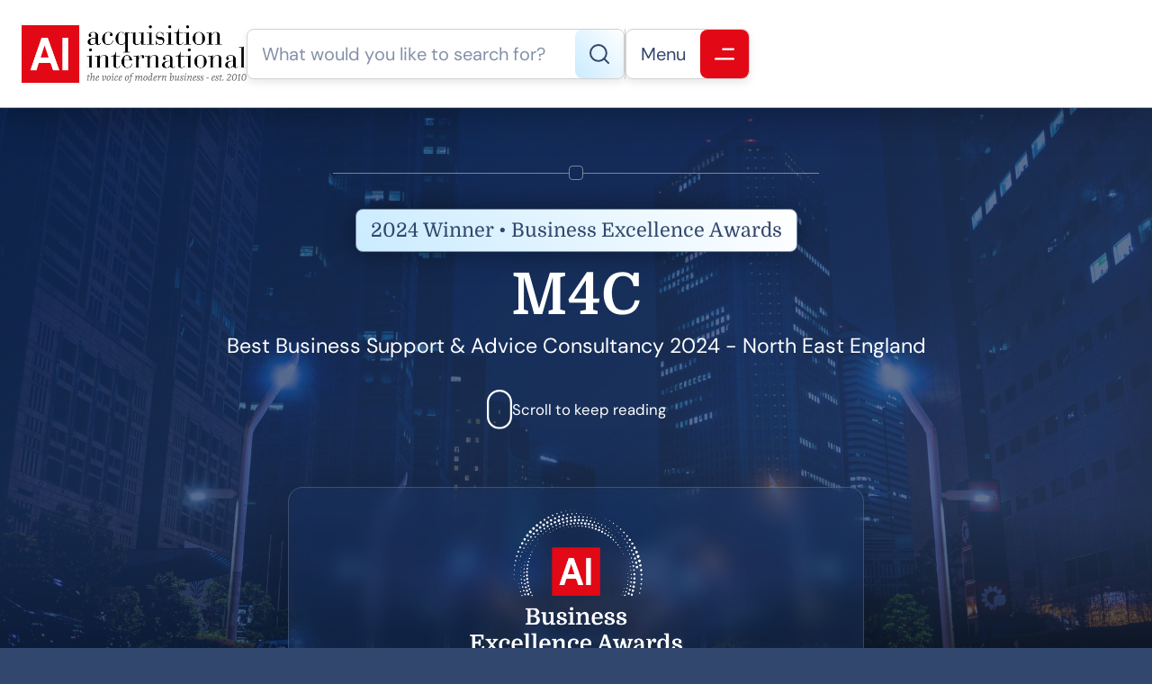

--- FILE ---
content_type: text/html; charset=UTF-8
request_url: https://www.acquisition-international.com/winners/m4c/
body_size: 13523
content:
<!DOCTYPE html>
<html lang="en-GB" class="aigm-ux">
<head>
    <meta charset="UTF-8">
    <meta name="viewport" content="width=device-width, initial-scale=1">
    <meta http-equiv="X-UA-Compatible" content="IE=edge">

        <link rel="preconnect" href="https://production.aiglobalmedia.net">
    <link rel="dns-prefetch" href="https://production.aiglobalmedia.net">

    <link rel="stylesheet" href="/wp-content/themes/wp-bootstrap-starter/style-custom.min.css?v=1765809758">
    <link rel="preload" href="https://production.aiglobalmedia.net/assets/webfonts/font-awesome/css/all.min.css" as="style" onload="this.onload=null;this.rel='stylesheet';">

    <script src="https://js-de.sentry-cdn.com/928b0ecef765c065ae841d86a2f67312.min.js" crossorigin="anonymous"></script>
    <!-- Google Tag Manager -->
    <script>(function(w,d,s,l,i){w[l]=w[l]||[];w[l].push({'gtm.start':
    new Date().getTime(),event:'gtm.js'});var f=d.getElementsByTagName(s)[0],
    j=d.createElement(s),dl=l!='dataLayer'?'&l='+l:'';j.async=true;j.src=
    'https://www.googletagmanager.com/gtm.js?id='+i+dl;f.parentNode.insertBefore(j,f);
    })(window,document,'script','dataLayer','GTM-NMMTBG4J');</script>
    <!-- End Google Tag Manager -->

    <!-- Google tag (gtag.js) -->
    <script>
        window.dataLayer = window.dataLayer || [];
        function gtag(){dataLayer.push(arguments);}
    </script>

        <meta name='robots' content='index, follow, max-image-preview:large, max-snippet:-1, max-video-preview:-1' />

	<!-- This site is optimized with the Yoast SEO plugin v26.8 - https://yoast.com/product/yoast-seo-wordpress/ -->
	<title>M4C (2024 Winner: Business Excellence Awards) - Acquisition International</title>
	<meta name="description" content="M4C is one of the 2024 winners of Business Excellence Awards." />
	<link rel="canonical" href="https://www.acquisition-international.com/winners/m4c/" />
	<meta property="og:locale" content="en_GB" />
	<meta property="og:type" content="article" />
	<meta property="og:title" content="M4C (2024 Winner: Business Excellence Awards) - Acquisition International" />
	<meta property="og:description" content="M4C is one of the 2024 winners of Business Excellence Awards." />
	<meta property="og:url" content="https://www.acquisition-international.com/winners/m4c/" />
	<meta property="og:site_name" content="Acquisition International" />
	<meta property="article:publisher" content="https://www.facebook.com/acquisitionintl" />
	<meta property="article:modified_time" content="2025-06-09T08:31:47+00:00" />
	<meta property="og:image" content="https://www.acquisition-international.com/wp-content/uploads/customer_uploads/1716362962-51d8e20c6308d35824d4ba93593e2f86.jpeg" />
	<meta property="og:image:width" content="1334" />
	<meta property="og:image:height" content="2000" />
	<meta name="twitter:card" content="summary_large_image" />
	<meta name="twitter:site" content="@acquisition_int" />
	<script type="application/ld+json" class="yoast-schema-graph">{"@context":"https://schema.org","@graph":[{"@type":"WebPage","@id":"https://www.acquisition-international.com/winners/m4c/","url":"https://www.acquisition-international.com/winners/m4c/","name":"M4C - Acquisition International","isPartOf":{"@id":"https://www.acquisition-international.com/#website"},"datePublished":"2024-05-21T13:50:06+00:00","dateModified":"2025-06-09T08:31:47+00:00","description":"M4C - 2024 winner.","breadcrumb":{"@id":"https://www.acquisition-international.com/winners/m4c/#breadcrumb"},"inLanguage":"en-GB","potentialAction":[{"@type":"ReadAction","target":["https://www.acquisition-international.com/winners/m4c/"]}]},{"@type":"BreadcrumbList","@id":"https://www.acquisition-international.com/winners/m4c/#breadcrumb","itemListElement":[{"@type":"ListItem","position":1,"name":"Home","item":"/"},{"@type":"ListItem","position":2,"name":"Awards","item":"/acq-awards/"},{"@type":"ListItem","position":3,"name":"Business Excellence Awards","item":"https://www.acquisition-international.com/awards/business-excellence-awards/"},{"@type":"ListItem","position":4,"name":"Winners List (2024)","item":"/winners-list/?award=60934-2024"},{"@type":"ListItem","position":5,"name":"M4C"}]},{"@type":"WebSite","@id":"https://www.acquisition-international.com/#website","url":"https://www.acquisition-international.com/","name":"Acquisition International","description":"","publisher":{"@id":"https://www.acquisition-international.com/#organization"},"potentialAction":[{"@type":"SearchAction","target":{"@type":"EntryPoint","urlTemplate":"https://www.acquisition-international.com/?s={search_term_string}"},"query-input":{"@type":"PropertyValueSpecification","valueRequired":true,"valueName":"search_term_string"}}],"inLanguage":"en-GB"},{"@type":"Organization","@id":"https://www.acquisition-international.com/#organization","name":"Acquisiton International","url":"https://www.acquisition-international.com/","logo":{"@type":"ImageObject","inLanguage":"en-GB","@id":"https://www.acquisition-international.com/#/schema/logo/image/","url":"https://www.acquisition-international.com/wp-content/uploads/2018/11/New-AI-Logo-2019-01b.png","contentUrl":"https://www.acquisition-international.com/wp-content/uploads/2018/11/New-AI-Logo-2019-01b.png","width":1000,"height":251,"caption":"Acquisiton International"},"image":{"@id":"https://www.acquisition-international.com/#/schema/logo/image/"},"sameAs":["https://www.facebook.com/acquisitionintl","https://x.com/acquisition_int"]}]}</script>
	<!-- / Yoast SEO plugin. -->


<link rel='dns-prefetch' href='//static.addtoany.com' />
<style id='wp-img-auto-sizes-contain-inline-css'>
img:is([sizes=auto i],[sizes^="auto," i]){contain-intrinsic-size:3000px 1500px}
/*# sourceURL=wp-img-auto-sizes-contain-inline-css */
</style>
<style id='wp-block-library-inline-css'>
:root{--wp-block-synced-color:#7a00df;--wp-block-synced-color--rgb:122,0,223;--wp-bound-block-color:var(--wp-block-synced-color);--wp-editor-canvas-background:#ddd;--wp-admin-theme-color:#007cba;--wp-admin-theme-color--rgb:0,124,186;--wp-admin-theme-color-darker-10:#006ba1;--wp-admin-theme-color-darker-10--rgb:0,107,160.5;--wp-admin-theme-color-darker-20:#005a87;--wp-admin-theme-color-darker-20--rgb:0,90,135;--wp-admin-border-width-focus:2px}@media (min-resolution:192dpi){:root{--wp-admin-border-width-focus:1.5px}}.wp-element-button{cursor:pointer}:root .has-very-light-gray-background-color{background-color:#eee}:root .has-very-dark-gray-background-color{background-color:#313131}:root .has-very-light-gray-color{color:#eee}:root .has-very-dark-gray-color{color:#313131}:root .has-vivid-green-cyan-to-vivid-cyan-blue-gradient-background{background:linear-gradient(135deg,#00d084,#0693e3)}:root .has-purple-crush-gradient-background{background:linear-gradient(135deg,#34e2e4,#4721fb 50%,#ab1dfe)}:root .has-hazy-dawn-gradient-background{background:linear-gradient(135deg,#faaca8,#dad0ec)}:root .has-subdued-olive-gradient-background{background:linear-gradient(135deg,#fafae1,#67a671)}:root .has-atomic-cream-gradient-background{background:linear-gradient(135deg,#fdd79a,#004a59)}:root .has-nightshade-gradient-background{background:linear-gradient(135deg,#330968,#31cdcf)}:root .has-midnight-gradient-background{background:linear-gradient(135deg,#020381,#2874fc)}:root{--wp--preset--font-size--normal:16px;--wp--preset--font-size--huge:42px}.has-regular-font-size{font-size:1em}.has-larger-font-size{font-size:2.625em}.has-normal-font-size{font-size:var(--wp--preset--font-size--normal)}.has-huge-font-size{font-size:var(--wp--preset--font-size--huge)}.has-text-align-center{text-align:center}.has-text-align-left{text-align:left}.has-text-align-right{text-align:right}.has-fit-text{white-space:nowrap!important}#end-resizable-editor-section{display:none}.aligncenter{clear:both}.items-justified-left{justify-content:flex-start}.items-justified-center{justify-content:center}.items-justified-right{justify-content:flex-end}.items-justified-space-between{justify-content:space-between}.screen-reader-text{border:0;clip-path:inset(50%);height:1px;margin:-1px;overflow:hidden;padding:0;position:absolute;width:1px;word-wrap:normal!important}.screen-reader-text:focus{background-color:#ddd;clip-path:none;color:#444;display:block;font-size:1em;height:auto;left:5px;line-height:normal;padding:15px 23px 14px;text-decoration:none;top:5px;width:auto;z-index:100000}html :where(.has-border-color){border-style:solid}html :where([style*=border-top-color]){border-top-style:solid}html :where([style*=border-right-color]){border-right-style:solid}html :where([style*=border-bottom-color]){border-bottom-style:solid}html :where([style*=border-left-color]){border-left-style:solid}html :where([style*=border-width]){border-style:solid}html :where([style*=border-top-width]){border-top-style:solid}html :where([style*=border-right-width]){border-right-style:solid}html :where([style*=border-bottom-width]){border-bottom-style:solid}html :where([style*=border-left-width]){border-left-style:solid}html :where(img[class*=wp-image-]){height:auto;max-width:100%}:where(figure){margin:0 0 1em}html :where(.is-position-sticky){--wp-admin--admin-bar--position-offset:var(--wp-admin--admin-bar--height,0px)}@media screen and (max-width:600px){html :where(.is-position-sticky){--wp-admin--admin-bar--position-offset:0px}}

/*# sourceURL=wp-block-library-inline-css */
</style><style id='global-styles-inline-css'>
:root{--wp--preset--aspect-ratio--square: 1;--wp--preset--aspect-ratio--4-3: 4/3;--wp--preset--aspect-ratio--3-4: 3/4;--wp--preset--aspect-ratio--3-2: 3/2;--wp--preset--aspect-ratio--2-3: 2/3;--wp--preset--aspect-ratio--16-9: 16/9;--wp--preset--aspect-ratio--9-16: 9/16;--wp--preset--color--black: #000000;--wp--preset--color--cyan-bluish-gray: #abb8c3;--wp--preset--color--white: #ffffff;--wp--preset--color--pale-pink: #f78da7;--wp--preset--color--vivid-red: #cf2e2e;--wp--preset--color--luminous-vivid-orange: #ff6900;--wp--preset--color--luminous-vivid-amber: #fcb900;--wp--preset--color--light-green-cyan: #7bdcb5;--wp--preset--color--vivid-green-cyan: #00d084;--wp--preset--color--pale-cyan-blue: #8ed1fc;--wp--preset--color--vivid-cyan-blue: #0693e3;--wp--preset--color--vivid-purple: #9b51e0;--wp--preset--gradient--vivid-cyan-blue-to-vivid-purple: linear-gradient(135deg,rgb(6,147,227) 0%,rgb(155,81,224) 100%);--wp--preset--gradient--light-green-cyan-to-vivid-green-cyan: linear-gradient(135deg,rgb(122,220,180) 0%,rgb(0,208,130) 100%);--wp--preset--gradient--luminous-vivid-amber-to-luminous-vivid-orange: linear-gradient(135deg,rgb(252,185,0) 0%,rgb(255,105,0) 100%);--wp--preset--gradient--luminous-vivid-orange-to-vivid-red: linear-gradient(135deg,rgb(255,105,0) 0%,rgb(207,46,46) 100%);--wp--preset--gradient--very-light-gray-to-cyan-bluish-gray: linear-gradient(135deg,rgb(238,238,238) 0%,rgb(169,184,195) 100%);--wp--preset--gradient--cool-to-warm-spectrum: linear-gradient(135deg,rgb(74,234,220) 0%,rgb(151,120,209) 20%,rgb(207,42,186) 40%,rgb(238,44,130) 60%,rgb(251,105,98) 80%,rgb(254,248,76) 100%);--wp--preset--gradient--blush-light-purple: linear-gradient(135deg,rgb(255,206,236) 0%,rgb(152,150,240) 100%);--wp--preset--gradient--blush-bordeaux: linear-gradient(135deg,rgb(254,205,165) 0%,rgb(254,45,45) 50%,rgb(107,0,62) 100%);--wp--preset--gradient--luminous-dusk: linear-gradient(135deg,rgb(255,203,112) 0%,rgb(199,81,192) 50%,rgb(65,88,208) 100%);--wp--preset--gradient--pale-ocean: linear-gradient(135deg,rgb(255,245,203) 0%,rgb(182,227,212) 50%,rgb(51,167,181) 100%);--wp--preset--gradient--electric-grass: linear-gradient(135deg,rgb(202,248,128) 0%,rgb(113,206,126) 100%);--wp--preset--gradient--midnight: linear-gradient(135deg,rgb(2,3,129) 0%,rgb(40,116,252) 100%);--wp--preset--font-size--small: 13px;--wp--preset--font-size--medium: 20px;--wp--preset--font-size--large: 36px;--wp--preset--font-size--x-large: 42px;--wp--preset--spacing--20: 0.44rem;--wp--preset--spacing--30: 0.67rem;--wp--preset--spacing--40: 1rem;--wp--preset--spacing--50: 1.5rem;--wp--preset--spacing--60: 2.25rem;--wp--preset--spacing--70: 3.38rem;--wp--preset--spacing--80: 5.06rem;--wp--preset--shadow--natural: 6px 6px 9px rgba(0, 0, 0, 0.2);--wp--preset--shadow--deep: 12px 12px 50px rgba(0, 0, 0, 0.4);--wp--preset--shadow--sharp: 6px 6px 0px rgba(0, 0, 0, 0.2);--wp--preset--shadow--outlined: 6px 6px 0px -3px rgb(255, 255, 255), 6px 6px rgb(0, 0, 0);--wp--preset--shadow--crisp: 6px 6px 0px rgb(0, 0, 0);}:where(.is-layout-flex){gap: 0.5em;}:where(.is-layout-grid){gap: 0.5em;}body .is-layout-flex{display: flex;}.is-layout-flex{flex-wrap: wrap;align-items: center;}.is-layout-flex > :is(*, div){margin: 0;}body .is-layout-grid{display: grid;}.is-layout-grid > :is(*, div){margin: 0;}:where(.wp-block-columns.is-layout-flex){gap: 2em;}:where(.wp-block-columns.is-layout-grid){gap: 2em;}:where(.wp-block-post-template.is-layout-flex){gap: 1.25em;}:where(.wp-block-post-template.is-layout-grid){gap: 1.25em;}.has-black-color{color: var(--wp--preset--color--black) !important;}.has-cyan-bluish-gray-color{color: var(--wp--preset--color--cyan-bluish-gray) !important;}.has-white-color{color: var(--wp--preset--color--white) !important;}.has-pale-pink-color{color: var(--wp--preset--color--pale-pink) !important;}.has-vivid-red-color{color: var(--wp--preset--color--vivid-red) !important;}.has-luminous-vivid-orange-color{color: var(--wp--preset--color--luminous-vivid-orange) !important;}.has-luminous-vivid-amber-color{color: var(--wp--preset--color--luminous-vivid-amber) !important;}.has-light-green-cyan-color{color: var(--wp--preset--color--light-green-cyan) !important;}.has-vivid-green-cyan-color{color: var(--wp--preset--color--vivid-green-cyan) !important;}.has-pale-cyan-blue-color{color: var(--wp--preset--color--pale-cyan-blue) !important;}.has-vivid-cyan-blue-color{color: var(--wp--preset--color--vivid-cyan-blue) !important;}.has-vivid-purple-color{color: var(--wp--preset--color--vivid-purple) !important;}.has-black-background-color{background-color: var(--wp--preset--color--black) !important;}.has-cyan-bluish-gray-background-color{background-color: var(--wp--preset--color--cyan-bluish-gray) !important;}.has-white-background-color{background-color: var(--wp--preset--color--white) !important;}.has-pale-pink-background-color{background-color: var(--wp--preset--color--pale-pink) !important;}.has-vivid-red-background-color{background-color: var(--wp--preset--color--vivid-red) !important;}.has-luminous-vivid-orange-background-color{background-color: var(--wp--preset--color--luminous-vivid-orange) !important;}.has-luminous-vivid-amber-background-color{background-color: var(--wp--preset--color--luminous-vivid-amber) !important;}.has-light-green-cyan-background-color{background-color: var(--wp--preset--color--light-green-cyan) !important;}.has-vivid-green-cyan-background-color{background-color: var(--wp--preset--color--vivid-green-cyan) !important;}.has-pale-cyan-blue-background-color{background-color: var(--wp--preset--color--pale-cyan-blue) !important;}.has-vivid-cyan-blue-background-color{background-color: var(--wp--preset--color--vivid-cyan-blue) !important;}.has-vivid-purple-background-color{background-color: var(--wp--preset--color--vivid-purple) !important;}.has-black-border-color{border-color: var(--wp--preset--color--black) !important;}.has-cyan-bluish-gray-border-color{border-color: var(--wp--preset--color--cyan-bluish-gray) !important;}.has-white-border-color{border-color: var(--wp--preset--color--white) !important;}.has-pale-pink-border-color{border-color: var(--wp--preset--color--pale-pink) !important;}.has-vivid-red-border-color{border-color: var(--wp--preset--color--vivid-red) !important;}.has-luminous-vivid-orange-border-color{border-color: var(--wp--preset--color--luminous-vivid-orange) !important;}.has-luminous-vivid-amber-border-color{border-color: var(--wp--preset--color--luminous-vivid-amber) !important;}.has-light-green-cyan-border-color{border-color: var(--wp--preset--color--light-green-cyan) !important;}.has-vivid-green-cyan-border-color{border-color: var(--wp--preset--color--vivid-green-cyan) !important;}.has-pale-cyan-blue-border-color{border-color: var(--wp--preset--color--pale-cyan-blue) !important;}.has-vivid-cyan-blue-border-color{border-color: var(--wp--preset--color--vivid-cyan-blue) !important;}.has-vivid-purple-border-color{border-color: var(--wp--preset--color--vivid-purple) !important;}.has-vivid-cyan-blue-to-vivid-purple-gradient-background{background: var(--wp--preset--gradient--vivid-cyan-blue-to-vivid-purple) !important;}.has-light-green-cyan-to-vivid-green-cyan-gradient-background{background: var(--wp--preset--gradient--light-green-cyan-to-vivid-green-cyan) !important;}.has-luminous-vivid-amber-to-luminous-vivid-orange-gradient-background{background: var(--wp--preset--gradient--luminous-vivid-amber-to-luminous-vivid-orange) !important;}.has-luminous-vivid-orange-to-vivid-red-gradient-background{background: var(--wp--preset--gradient--luminous-vivid-orange-to-vivid-red) !important;}.has-very-light-gray-to-cyan-bluish-gray-gradient-background{background: var(--wp--preset--gradient--very-light-gray-to-cyan-bluish-gray) !important;}.has-cool-to-warm-spectrum-gradient-background{background: var(--wp--preset--gradient--cool-to-warm-spectrum) !important;}.has-blush-light-purple-gradient-background{background: var(--wp--preset--gradient--blush-light-purple) !important;}.has-blush-bordeaux-gradient-background{background: var(--wp--preset--gradient--blush-bordeaux) !important;}.has-luminous-dusk-gradient-background{background: var(--wp--preset--gradient--luminous-dusk) !important;}.has-pale-ocean-gradient-background{background: var(--wp--preset--gradient--pale-ocean) !important;}.has-electric-grass-gradient-background{background: var(--wp--preset--gradient--electric-grass) !important;}.has-midnight-gradient-background{background: var(--wp--preset--gradient--midnight) !important;}.has-small-font-size{font-size: var(--wp--preset--font-size--small) !important;}.has-medium-font-size{font-size: var(--wp--preset--font-size--medium) !important;}.has-large-font-size{font-size: var(--wp--preset--font-size--large) !important;}.has-x-large-font-size{font-size: var(--wp--preset--font-size--x-large) !important;}
/*# sourceURL=global-styles-inline-css */
</style>

<style id='classic-theme-styles-inline-css'>
/*! This file is auto-generated */
.wp-block-button__link{color:#fff;background-color:#32373c;border-radius:9999px;box-shadow:none;text-decoration:none;padding:calc(.667em + 2px) calc(1.333em + 2px);font-size:1.125em}.wp-block-file__button{background:#32373c;color:#fff;text-decoration:none}
/*# sourceURL=/wp-includes/css/classic-themes.min.css */
</style>
<link rel='stylesheet' id='addtoany-css' href='https://www.acquisition-international.com/wp-content/plugins/add-to-any/addtoany.min.css?ver=1.16' media='all' />
<script id="addtoany-core-js-before">
window.a2a_config=window.a2a_config||{};a2a_config.callbacks=[];a2a_config.overlays=[];a2a_config.templates={};a2a_localize = {
	Share: "Share",
	Save: "Save",
	Subscribe: "Subscribe",
	Email: "Email",
	Bookmark: "Bookmark",
	ShowAll: "Show All",
	ShowLess: "Show less",
	FindServices: "Find service(s)",
	FindAnyServiceToAddTo: "Instantly find any service to add to",
	PoweredBy: "Powered by",
	ShareViaEmail: "Share via email",
	SubscribeViaEmail: "Subscribe via email",
	BookmarkInYourBrowser: "Bookmark in your browser",
	BookmarkInstructions: "Press Ctrl+D or \u2318+D to bookmark this page",
	AddToYourFavorites: "Add to your favourites",
	SendFromWebOrProgram: "Send from any email address or email program",
	EmailProgram: "Email program",
	More: "More&#8230;",
	ThanksForSharing: "Thanks for sharing!",
	ThanksForFollowing: "Thanks for following!"
};


//# sourceURL=addtoany-core-js-before
</script>
<script defer src="https://static.addtoany.com/menu/page.js" id="addtoany-core-js"></script>
<script src="https://www.acquisition-international.com/wp-includes/js/jquery/jquery.min.js?ver=3.7.1" id="jquery-core-js"></script>
<script src="https://www.acquisition-international.com/wp-includes/js/jquery/jquery-migrate.min.js?ver=3.4.1" id="jquery-migrate-js"></script>
<script defer src="https://www.acquisition-international.com/wp-content/plugins/add-to-any/addtoany.min.js?ver=1.1" id="addtoany-jquery-js"></script>
<script src="https://www.acquisition-international.com/wp-content/plugins/davina-response/public/js/davina-response-public.js?ver=1.12.0" id="davina-response-js"></script>
        <!-- AI Global Media - Global Core Code -->
    <script>
        window.aigm_core_loaded = false;
        window.aigm_core_loaded_events = [];
        window.onAIGMCoreLoaded = (callback) => {
            if(window.aigm_core_loaded) { callback(); return; }
            window.aigm_core_loaded_events.push(callback);
        };
    </script>
    <link href="https://production.aiglobalmedia.net/assets/ai-global-media-core/public/core.min.css?v=1.21" rel="preload stylesheet" as="style" type="text/css">
    <script src="https://production.aiglobalmedia.net/assets/ai-global-media-core/public/core.min.js?v=1.21" async></script>
<!-- Start | AIGM UX Kit (CSS) - Liam A. --><link rel="preload stylesheet" fetchpriority="high" as="style" href="https://cdn.jsdelivr.net/combine/gh/AIGlobalMedia/AIGM-UX-Kit/v1.0.5/css-animate.min.css,gh/AIGlobalMedia/AIGM-UX-Kit/v1.0.5/css-main.min.css"><!-- End | AIGM UX Kit (CSS) - Liam A. --><link rel="icon" href="https://www.acquisition-international.com/wp-content/uploads/2018/07/AI-logo-80x80.png" sizes="32x32" />
<link rel="icon" href="https://www.acquisition-international.com/wp-content/uploads/2018/07/AI-logo.png" sizes="192x192" />
<link rel="apple-touch-icon" href="https://www.acquisition-international.com/wp-content/uploads/2018/07/AI-logo.png" />
<meta name="msapplication-TileImage" content="https://www.acquisition-international.com/wp-content/uploads/2018/07/AI-logo.png" />
    
    <style>
        [data-animate] {
            animation: none !important;
            transition: none !important;
            opacity: 1 !important;
            visibility: visible !important;
        }
    </style>
</head>

<body class="wp-singular winners-template-default single single-winners postid-131719 wp-theme-wp-bootstrap-starter">
        <noscript id="aigm-js-noscript-warning">
        <div style="position: fixed; bottom: 0px; left: 0px; z-index: 500; background: red; width: 100%; padding: 16px 20px; text-align: center; color: #fff; font-weight: 600; font-size: 18px;">
            <span>Please enable JavaScript in your web browser settings, under the site permissions section to unlock full site functionality.</span> 
            <a href="https://www.enable-javascript.com/" target="_blank" rel="nofollow" style="color: #ffc9c9; text-decoration: underline; text-underline-offset: 0px; text-underline-position: under; text-decoration-color: rgb(255 255 255 / 50%);">Click here for help.</a>
        </div>
    </noscript>

    <!-- Google Tag Manager (noscript) -->
    <noscript><iframe src="https://www.googletagmanager.com/ns.html?id=GTM-NMMTBG4J"
    height="0" width="0" style="display:none;visibility:hidden"></iframe></noscript>
    <!-- End Google Tag Manager (noscript) -->

    <div class="main-site-content">
        <div data-page-load-indicator></div>
        
        <!-- Nav -->
        <nav class="header">
            <div class="container" data-animate-pops>
                <a href="/" class="logo" data-animate="right"><img src="https://production.aiglobalmedia.net/assets/images/brand-logos/brand-acq.png" alt="Acquisition International"></a>
                <div class="right" data-animate-pops>
                    <div class="control search" data-animate="left">
                        <input type="text" placeholder="What would you like to search for?" data-search-bar="header" value="">
                        <div class="red">
                            <svg xmlns="http://www.w3.org/2000/svg" fill="none" viewBox="0 1 22 22"><path d="M9.89036 19.779C14.8004 19.779 18.7807 15.7987 18.7807 10.8886C18.7807 5.97864 14.8004 1.99829 9.89036 1.99829C4.98035 1.99829 1 5.97864 1 10.8886C1 15.7987 4.98035 19.779 9.89036 19.779Z" stroke-width="2" stroke-linecap="round" stroke-linejoin="round"/><path d="M21.0021 22.0014L16.168 17.1672" stroke-width="2" stroke-linecap="round" stroke-linejoin="round"/></svg>
                            <!-- Mobile Close Icon -->
                            <svg data-mobile-close xmlns="http://www.w3.org/2000/svg" fill="none" viewBox="10.97 12.02 23.93 24.65"><line x1="1" y1="-1" x2="32.0105" y2="-1" transform="matrix(0.707107 -0.707107 0.691431 0.722442 11.9514 36.3812)" stroke="#fff" stroke-width="2" stroke-linecap="round"></line><line x1="1" y1="-1" x2="32.013" y2="-1" transform="matrix(-0.683922 -0.729872 0.714373 -0.699434 35.0542 35.7059)" stroke="#fff" stroke-width="2" stroke-linecap="round"></line></svg>
                        </div>
                    </div>
                    <div class="line" data-animate="left"></div>
                    <div class="control burger" data-animate="left">
                        <p>Menu</p>
                        <div class="red"><svg xmlns="http://www.w3.org/2000/svg" fill="none" viewBox="0.71 0.76 18.84 11.31"><line x1="8.71484" y1="1.76367" x2="18.5506" y2="1.76367" stroke-width="2" stroke-linecap="round"/><line x1="1.70703" y1="11.0718" x2="18.5494" y2="11.0718" stroke-width="2" stroke-linecap="round"/></svg></div>
                    </div>
                </div>
            </div>
        </nav>

        <!-- Fullscreen Menu -->
        <div class="fullscreen-menu-blur"></div>
        <div class="fullscreen-menu">
            <div class="container">
                <div class="links">
                    <div class="menu">
                        <a href="/" class="logo">
                            <img loading="lazy" decoding="async" src="https://production.aiglobalmedia.net/assets/images/brand-logos/brand-acq.png" alt="Logo">
                        </a>
                        <div class="break x2"></div>
                        <div class="fancy-circle-line-title-top margin--none"><div class="circle"></div></div>
                        <div class="break x2"></div>
                        <div class="pagelinks"><a href="/" class="mainlink"><span><i class="fas fa-home"></i><em>Home</em></span></a><div class="submenu"><span  class="mainlink-mask"><span><i class="fas fa-fw fa-book"></i><em>About Us</em></span><i class="fas fa-plus expand"></i><i class="fas fa-minus expand"></i></span><div class="submenu-items"><a href="/about-us/" class="mainlink"><span><i class="fas fa-fw fa-rocket"></i><em>Our Story</em></span></a><a href="/contact-us/" class="mainlink"><span><i class="fas fa-fw fa-life-ring"></i><em>Contact Us</em></span></a><a href="/advertise-with-us/" class="mainlink"><span><i class="fas fa-fw fa-users-between-lines"></i><em>Advertise With Us</em></span></a><a href="/issues/ai-media-pack/" class="mainlink"><span><i class="fas fa-fw fa-file-image"></i><em>Our Media Pack</em></span><i class="fas fa-external-link-alt"></i></a><a href="https://www.aiglobalmedialtd.com/our-team/" target="_blank" class="mainlink"><span><i class="fas fa-fw fa-user-group"></i><em>Our Team</em></span><i class="fas fa-external-link-alt"></i></a></div></div><div class="submenu"><span  class="mainlink-mask"><span><i class="fas fa-fw fa-bullhorn"></i><em>Latest News</em></span><i class="fas fa-plus expand"></i><i class="fas fa-minus expand"></i></span><div class="submenu-items"><a href="/category/corporate-social-responsibility/" class="mainlink"><span><i class="fas fa-fw fa-user-tie"></i><em>Corporate Social Responsibility</em><span class="category">CATEGORY</span></span></a><a href="/category/finance/" class="mainlink"><span><i class="fas fa-fw fa-piggy-bank"></i><em>Finance</em><span class="category">CATEGORY</span></span></a><a href="/category/innovation/" class="mainlink"><span><i class="fas fa-fw fa-lightbulb"></i><em>Innovation</em><span class="category">CATEGORY</span></span></a><a href="/category/leadership/" class="mainlink"><span><i class="fas fa-fw fa-chalkboard-user"></i><em>Leadership</em><span class="category">CATEGORY</span></span></a><a href="/category/legal/" class="mainlink"><span><i class="fas fa-fw fa-gavel"></i><em>Legal</em><span class="category">CATEGORY</span></span></a><a href="/category/ma/" class="mainlink"><span><i class="fas fa-fw fa-handshake"></i><em>M&amp;A</em><span class="category">CATEGORY</span></span></a><a href="/category/strategy/" class="mainlink"><span><i class="fas fa-fw fa-chess-knight"></i><em>Strategy</em><span class="category">CATEGORY</span></span></a><a href="/category/technology/" class="mainlink"><span><i class="fas fa-fw fa-microchip"></i><em>Technology</em><span class="category">CATEGORY</span></span></a><a href="/news/" class="mainlink"><span><i class="fas fa-fw fa-rectangle-list"></i><em>View All Articles</em></span><i class="fas fa-arrow-right"></i></a></div></div><div class="submenu"><span  class="mainlink-mask"><span><i class="fas fa-fw fa-newspaper"></i><em>Issues (Magazine)</em></span><i class="fas fa-plus expand"></i><i class="fas fa-minus expand"></i></span><div class="submenu-items"><a href="/january-2026/" class="mainlink"><span><i class="fas fa-fw fa-calendar-alt"></i><em>January 2026</em><span class="category">LATEST</span></span></a><a href="/december-2025/" class="mainlink"><span><i class="fas fa-fw fa-calendar-alt"></i><em>December 2025</em></span></a><a href="/november-2025/" class="mainlink"><span><i class="fas fa-fw fa-calendar-alt"></i><em>November 2025</em></span></a><a href="/past-issues/" class="mainlink"><span><i class="fas fa-fw fa-rectangle-list"></i><em>View All Publications</em></span><i class="fas fa-arrow-right"></i></a></div></div><div class="submenu"><span  class="mainlink-mask"><span><i class="fas fa-fw fa-trophy"></i><em>Our Awards</em></span><i class="fas fa-plus expand"></i><i class="fas fa-minus expand"></i></span><div class="submenu-items"><a href="/acq-awards/" class="mainlink"><span><i class="fas fa-fw fa-trophy"></i><em>Current Awards</em></span></a><a href="/archived-awards/" class="mainlink"><span><i class="fas fa-fw fa-history"></i><em>Archived Awards</em></span></a><a href="/recent-winners/" class="mainlink"><span><i class="fas fa-fw fa-medal"></i><em>Recent Winners</em></span></a></div></div><a href="/subscribe/" class="mainlink"><span><i class="fas fa-fw fa-envelope-open-text"></i><em>Subscribe</em><span class="category">FREE</span></span></a></div>                    </div>
                    <div class="close close-button-global" onClick="closeFullscreenMenu();" title="Close" data-tooltip-closer data-tooltip-placement="left">
                        <svg xmlns="http://www.w3.org/2000/svg" fill="none" viewBox="10.97 12.02 23.93 24.65"><line x1="1" y1="-1" x2="32.0105" y2="-1" transform="matrix(0.707107 -0.707107 0.691431 0.722442 11.9514 36.3812)" stroke="#fff" stroke-width="2" stroke-linecap="round"></line><line x1="1" y1="-1" x2="32.013" y2="-1" transform="matrix(-0.683922 -0.729872 0.714373 -0.699434 35.0542 35.7059)" stroke="#fff" stroke-width="2" stroke-linecap="round"></line></svg>
                    </div>
                </div>
            </div>
            <div class="bottom-bar">
                <p>&copy; Copyright Acquisition International 2026 - All Rights Reserved.</p>
            </div>
        </div>

        <div data-nav-darken-overlay></div>
<div class="fixed-share-buttons-overlay">
    <div class="container desktop-only">
        <div class="addtoany_shortcode"><div class="a2a_kit a2a_kit_size_32 addtoany_list" data-a2a-url="https://www.acquisition-international.com/winners/m4c/" data-a2a-title="M4C"><a class="a2a_button_facebook" href="https://www.addtoany.com/add_to/facebook?linkurl=https%3A%2F%2Fwww.acquisition-international.com%2Fwinners%2Fm4c%2F&amp;linkname=M4C" title="Facebook" rel="nofollow noopener" target="_blank"></a><a class="a2a_button_x" href="https://www.addtoany.com/add_to/x?linkurl=https%3A%2F%2Fwww.acquisition-international.com%2Fwinners%2Fm4c%2F&amp;linkname=M4C" title="X" rel="nofollow noopener" target="_blank"></a><a class="a2a_button_linkedin" href="https://www.addtoany.com/add_to/linkedin?linkurl=https%3A%2F%2Fwww.acquisition-international.com%2Fwinners%2Fm4c%2F&amp;linkname=M4C" title="LinkedIn" rel="nofollow noopener" target="_blank"></a><a class="a2a_button_pinterest" href="https://www.addtoany.com/add_to/pinterest?linkurl=https%3A%2F%2Fwww.acquisition-international.com%2Fwinners%2Fm4c%2F&amp;linkname=M4C" title="Pinterest" rel="nofollow noopener" target="_blank"></a><a class="a2a_button_reddit" href="https://www.addtoany.com/add_to/reddit?linkurl=https%3A%2F%2Fwww.acquisition-international.com%2Fwinners%2Fm4c%2F&amp;linkname=M4C" title="Reddit" rel="nofollow noopener" target="_blank"></a></div></div>    </div>
</div>

<section class="winner1 bg-img-background" data-header-fix>
    <img src="/wp-content/themes/wp-bootstrap-starter/theme-assets/single-winner-hero-background-10928ksksiw.jpg" data-src-original="/wp-content/themes/wp-bootstrap-starter/theme-assets/single-winner-hero-background-10928ksksiw.jpg" alt="Winner Hero Top Image" fetchpriority="high"  class="bg faded">    <div class="container">
        <div class="fancy-circle-line-title-top" data-animate="zoom"><div class="circle"></div></div>        <div class="title middle-small">
            <small class="font--titles" data-animate="zoom">2024 Winner • Business Excellence Awards</small>
            <h1 data-animate="right" class="font--titles extra-big" data-limit-lines="2">M4C</h1>
            <div data-post-content class="text--center">Best Business Support &amp; Advice Consultancy 2024 - North East England</div>        </div>
        <div class="scroll-mouse-animated justify--center" data-animate="up"><img src="/wp-content/themes/wp-bootstrap-starter/theme-assets/animated-scroll-mouse.svg" alt="Mouse Scroll Animation" decoding="async" width="28" height="44"><span>Scroll to keep reading</span></div>        <div class="award-logo-preview" data-animate="up">
            <img src="https://www.acquisition-international.com/wp-content/uploads/2018/07/Business-Excellence-Award-Logo.png" data-src-original="https://www.acquisition-international.com/wp-content/uploads/2018/07/Business-Excellence-Award-Logo.png" alt="Award Logo - Business Excellence Awards" loading="lazy" decoding="async"  class="logo">        </div>
    </div>
</section>

<hr class="main-divider">


<section class="promote-your-business-banner">
    <div class="container">
        <span class="text" data-animate="right">Let us help <em>promote your business</em> to a wider following.</span>
        <div class="buttons" data-animate-pops>
            <a data-animate="left" href="/contact-us/" class="button primary"><span>Chat To Sales<i class="fas fa-ml fa-arrow-right"></i></span></a>
            <a data-animate="left" href="/acq-awards/" class="button secondary"><span>See Our Awards<i class="fas fa-ml fa-arrow-right"></i></span></a>
        </div>
    </div>
</section>
<hr class="main-divider">

<section class="winner2">
    <div class="container">
        <p class="main-breadcrumb theme--light" data-animate="up"><span><span><a class="mainlink" href="/">Home</a></span> » <span><a class="mainlink" href="/acq-awards/">Awards</a></span> » <span><a class="mainlink" href="https://www.acquisition-international.com/awards/business-excellence-awards/">Business Excellence Awards</a></span> » <span><a class="mainlink" href="/winners-list/?award=60934-2024">Winners List (2024)</a></span> » <span class="breadcrumb_last" aria-current="page"><strong>M4C</strong></span></span></p>        <div class="break x3"></div>

                    <div class="sides">
                <div class="side">
                    <div class="title">
                        <strong class="font--titles" data-animate="right">M4C</strong>
                        <div class="winner-award-title" data-post-content>Best Business Support &amp; Advice Consultancy 2024 - North East England</div>                    </div>
                                    </div>
                <div class="side">
                    <div class="winner-image" data-animate="monitor-zoom-rotate">
                        <img src="https://www.acquisition-international.com/wp-content/uploads/customer_uploads/1716362962-51d8e20c6308d35824d4ba93593e2f86.jpeg" data-src-original="https://www.acquisition-international.com/wp-content/uploads/customer_uploads/1716362962-51d8e20c6308d35824d4ba93593e2f86.jpeg" alt="Winner Image - M4C" loading="lazy" decoding="async"  class="supplied">                    </div>
                    <div class="break x2"></div><a data-animate="up" href="http://m4cltd.com" target="_blank" class="flex overflow button primary full-width" rel="ugc"><span>Visit Website</span><i class="fas fa-external-link-alt"></i></a>                </div>
            </div>
            </div>
</section>

<hr class="main-divider">

<script>window.aigmAdvertSystemTrack = function(advert_id) {
    fetch('/wp-admin/admin-ajax.php', {
        method: 'POST',
        headers: {
            'Content-Type': 'application/x-www-form-urlencoded'
        },
        body: 'action=track_aigm_advert_click&id=' + encodeURIComponent(advert_id)
    })
    .then(response => {
        if(!response.ok) throw new Error('[AIGM] Could not track ad click.');
        return response.text();
    })
    .then(data => {
        //console.log('[AIGM] Ad click tracked:', data);
    })
    .catch(error => {
        //console.error('[AIGM] There was a problem with the fetch operation:', error);
    });
};

window.aigmAdvertSystemOpenPopup = function(url, width, height) {
    let left = (screen.width - width) / 2;
    let top = (screen.height - height) / 2;
    window.open(url, 'popup', `width=${width},height=${height},top=${top},left=${left}`);
};</script><!-- Advert section shown -->
                <div class="aigm-advert-system-section ">
                    <div class="container">
                        <a class="aigm-advert-system-banner" onClick="window.aigmAdvertSystemTrack(278596);" onMouseDown="if(event.button === 1) { window.aigmAdvertSystemTrack(278596); }" rel="sponsored noopener" target="_self" href="javascript:window.aigmAdvertSystemOpenPopup(`https://forms.ai-publishing.com/aiglobal/form/AIGlobalMediaAwardVotingForm/formperma/Ts3ZufI7CmJTDMJaWiuDjiXDxBFZ6jI26xKaiQKooQM?Brand=ACQ&amp;BrandName=Acquisition+International&amp;Team=Award&amp;LeadSource=Marketing%20-%20Votes&amp;Campaign=Influential%20Businesswoman%20Awards%202026&amp;referrername=WebBanner`, 680, 780);">
                            <img width="960" height="auto" src="https://www.aiglobalmedialtd.com/wp-content/uploads/2026/01/Influential-Businesswoman-Awards-2026-Web-Banner-1.png" alt="Advert banner - ACQ - Influential Businesswoman Awards 2026" loading="lazy">
                            <span class="aigm-advert-system-label">AD</span>
                        </a>
                    </div>
                </div>
<hr class="main-divider">


<section class="home5 background-blur-radials">
    <div class="container">
        <div class="title">
            <strong class="font--titles flex-dot-styling" data-animate="right">Our Trusted Brands</strong>
            <p data-animate="left">Acquisition International is a flagship brand of <a class="mainlink lighter" href="https://www.aiglobalmedialtd.com/" target="_blank">AI Global Media</a>. AI Global Media is a B2B enterprise and are committed to creating engaging content allowing businesses to market their services to a larger global audience. We have a number of unique brands, each of which serves a specific industry or region. Each brand covers the latest news in its sector and publishes a digital magazine and newsletter which is read by a global audience.</p>
        </div>
        <div class="break x2"></div>
        <div class="brands" data-animate-pops>
            <div data-animate="zoom"><a href="https://apacinsider.digital/" target="_blank" title="APAC Insider"><img src="https://production.aiglobalmedia.net/assets/images/brand-logos/brand-apac.png" alt="APAC Insider" loading="lazy" decoding="async"></a></div><div data-animate="zoom"><a href="https://www.ceo-review.com/" target="_blank" title="CEO Monthly"><img src="https://production.aiglobalmedia.net/assets/images/brand-logos/brand-ceo.png" alt="CEO Monthly" loading="lazy" decoding="async"></a></div><div data-animate="zoom"><a href="https://lux-life.digital/" target="_blank" title="LUXlife Magazine"><img src="https://production.aiglobalmedia.net/assets/images/brand-logos/brand-lux.png" alt="LUXlife Magazine" loading="lazy" decoding="async"></a></div><div data-animate="zoom"><a href="https://meamarkets.digital/" target="_blank" title="MEA Markets"><img src="https://production.aiglobalmedia.net/assets/images/brand-logos/brand-mea-purple.png" alt="MEA Markets" loading="lazy" decoding="async"></a></div><div data-animate="zoom"><a href="https://ghpnews.digital/" target="_blank" title="GHP News"><img src="https://production.aiglobalmedia.net/assets/images/brand-logos/brand-ghp-v2.png" alt="GHP News" loading="lazy" decoding="async"></a></div><div data-animate="zoom"><a href="https://wealthandfinance.digital/" target="_blank" title="Wealth &amp; Finance International"><img src="https://production.aiglobalmedia.net/assets/images/brand-logos/brand-waf.png" alt="Wealth &amp; Finance International" loading="lazy" decoding="async"></a></div><div data-animate="zoom"><a href="https://www.eubusinessnews.com/" target="_blank" title="EU Business News"><img src="https://production.aiglobalmedia.net/assets/images/brand-logos/brand-eubn.png" alt="EU Business News" loading="lazy" decoding="async"></a></div><div data-animate="zoom"><a href="https://www.corporatevision-news.com/" target="_blank" title="Corporate Vision"><img src="https://production.aiglobalmedia.net/assets/images/brand-logos/brand-cv-v2.png" alt="Corporate Vision" loading="lazy" decoding="async"></a></div><div data-animate="zoom"><a href="https://smenews.digital/" target="_blank" title="SME News"><img src="https://production.aiglobalmedia.net/assets/images/brand-logos/brand-sme-stacked-v2.png" alt="SME News" loading="lazy" decoding="async"></a></div><div data-animate="zoom" class="more"><a href="https://www.aiglobalmedialtd.com/brands/" target="_blank"><p>MORE BRANDS</p></a></div>        </div>
    </div>
    <div class="radial style-charlie"></div>
</section></div>

<div class="to-top" title="Scroll to top" data-tooltip-placement="left"><img loading="lazy" decoding="async" src="/wp-content/themes/wp-bootstrap-starter/theme-assets/scroll-top-arrow.svg" alt="Arrow"></div>

<hr class="main-divider">

<div class="recent-winners-footer">
    <div class="container">
        <a class="banner" data-animate="right" href="/recent-winners/">RECENT WINNERS</a>
        <div class="list" data-animate="left">
            <div class="scroll">
                <a class="mainlink" href="https://www.acquisition-international.com/winners/little-birdies-events-co-llc/">Little Birdies Events &amp; Co. LLC</a><a class="mainlink" href="https://www.acquisition-international.com/winners/consulting-pandits/">Consulting Pandits</a><a class="mainlink" href="https://www.acquisition-international.com/winners/sos-nicaragua-2/">Sos Nicaragua</a><a class="mainlink" href="https://www.acquisition-international.com/winners/beacon-power-services/">Beacon Power Services</a><a class="mainlink" href="https://www.acquisition-international.com/winners/tara-rose-salon-academy/">Tara Rose Salon &amp; Academy</a><a class="mainlink" href="https://www.acquisition-international.com/winners/online-courses-by-mako-ltd-3/">Online Courses by MAKO Ltd</a><a class="mainlink" href="https://www.acquisition-international.com/winners/flair-2/">Flair</a><a class="mainlink" href="https://www.acquisition-international.com/winners/seomaximus/">SEOMaximus</a><a class="mainlink" href="https://www.acquisition-international.com/winners/alpine-engineering-design/">Alpine Engineering &amp; Design</a><a class="mainlink" href="https://www.acquisition-international.com/winners/tei-tusas-engine-industries-inc/">Tei-Tusas Engine Industries Inc</a><a class="mainlink" href="https://www.acquisition-international.com/winners/beetmann/">Beetmann</a><a class="mainlink" href="https://www.acquisition-international.com/winners/lingokids/">Lingokids</a><a class="mainlink" href="https://www.acquisition-international.com/winners/antavo-ai-loyalty-cloud/">Antavo AI Loyalty Cloud</a><a class="mainlink" href="https://www.acquisition-international.com/winners/randtech-computing/">RandTech Computing</a><a class="mainlink" href="https://www.acquisition-international.com/winners/turning-numbers-inc/">Turning Numbers, Inc.</a><a class="mainlink" href="https://www.acquisition-international.com/winners/christine-gomolka/">Christine Gomolka</a><a class="mainlink" href="https://www.acquisition-international.com/winners/advokat-dag-drevvatne-3/">Advokat Dag Drevvatne</a><a class="mainlink" href="https://www.acquisition-international.com/winners/cronometer-software-inc/">Cronometer Software Inc.</a><a class="mainlink" href="https://www.acquisition-international.com/winners/langdale-care-homes/">Langdale Care Homes</a><a class="mainlink" href="https://www.acquisition-international.com/winners/myg-ltd/">MYG Ltd</a><a class="mainlink" href="https://www.acquisition-international.com/winners/brandable-limited/">Brandable Limited</a><a class="mainlink" href="https://www.acquisition-international.com/winners/metrotec-egypt-5/">Metrotec Egypt</a><a class="mainlink" href="https://www.acquisition-international.com/winners/chellie-phillips-speaker-coach-and-trainer/">Chellie Phillips Speaker, Coach, and Trainer</a><a class="mainlink" href="https://www.acquisition-international.com/winners/lyd-bali-group/">LYD Bali Group</a><a class="mainlink" href="https://www.acquisition-international.com/winners/multikan-saglik-urunleri-2/">Multikan Sağlık Ürünleri</a><a class="mainlink" href="https://www.acquisition-international.com/winners/allen-allen-allen-allen-p-c/">Allen Allen Allen &amp; Allen P.C.</a><a class="mainlink" href="https://www.acquisition-international.com/winners/geoclima-asia-co-ltd/">Geoclima Asia Co., Ltd.</a><a class="mainlink" href="https://www.acquisition-international.com/winners/esign-hk-holding-limited/">ESIGN HK HOLDING LIMITED</a><a class="mainlink" href="https://www.acquisition-international.com/winners/aselecom-abogados/">Aselecom Abogados</a><a class="mainlink" href="https://www.acquisition-international.com/winners/vivanco-vivanco/">VIVANCO &amp; VIVANCO</a><a class="mainlink" href="https://www.acquisition-international.com/winners/cactus-imaging/">Cactus Imaging</a><a class="mainlink" href="https://www.acquisition-international.com/winners/iimpcoll/">Iimpcoll</a><a class="mainlink" href="https://www.acquisition-international.com/winners/metrotec-egypt-6/">Metrotec Egypt</a><a class="mainlink" href="https://www.acquisition-international.com/winners/kwiks/">KWIKS</a><a class="mainlink" href="https://www.acquisition-international.com/winners/ramu-pandiri/">Ramu Pandiri</a>            </div>
        </div>
    </div>
</div>

<hr class="main-divider">

<footer class="aigm-footer">
    <div class="main background-blur-radials">
        <div class="container">
            <div class="sides" data-animate-pops>
                <div class="side grow" data-animate="up">
                    <a class="logo" href="/">
                        <img src="https://production.aiglobalmedia.net/assets/images/brand-logos/brand-acq-white.png" alt="Footer Logo" loading="lazy" decoding="async">
                    </a>
                    <hr>
                    <strong>About Our Brand</strong>
                    <p class="about-text">Acquisition International is an international, monthly digital business magazine committed to bringing its readers up to the minute news, comment and analysis. <a href="/about-us/" class="mainlink">Learn more.</a></p>
                    <div class="break x1"></div>
                    <div class="social-buttons-global" data-animate-pops>
                        <a data-animate="up" class="facebook" target="_blank" href="https://www.facebook.com/acquisitionintl" title="Facebook"><i class="fab fa-facebook"></i><span class="screen-reader-text">Facebook</span></a>
                        <a data-animate="up" class="twitter" target="_blank" href="https://x.com/acquisition_int" title="X"><i class="fab fa-x-twitter"></i><span class="screen-reader-text">X</span></a>
                        <a data-animate="up" class="linkedin" target="_blank" href="https://www.linkedin.com/company/acquisition-international-magazine/" title="LinkedIn"><i class="fab fa-linkedin-in"></i><span class="screen-reader-text">LinkedIn</span></a>
                        <!--<a data-animate="up" class="rss" target="_blank" href="/feed/" title="RSS Feed"><i class="fa-solid fa-square-rss"></i><span class="screen-reader-text">RSS Feed</span></a>-->
                    </div>
                </div>
                <div class="side" data-animate="up">
                    <strong>Quick Links</strong>
                    <div class="links">
                                                <a class="mainlink" href="/">Home</a>
                        <a class="mainlink" href="/about-us/">About Us</a>
                        <a class="mainlink" href="/contact-us/">Contact Us</a>
                        <div class="line"><a class="mainlink" href="/news/">Articles (Blog)</a><span class="new">NEW</span></div>
                        <div class="line"><a class="mainlink" href="/past-issues/">Issues (Magazine)</a></div>
                        <a class="mainlink" href="/acq-awards/">Our Awards</a>
                        <div class="line"><a class="mainlink" href="/subscribe/">Subscribe</a><span class="new">FREE</span></div>
                        <a class="mainlink" href="/advertise-with-us/">Advertise With Us</a>
                    </div>
                </div>
                <div class="side" data-animate="up">
                    <strong>Our Awards</strong>
                    <div class="links award-names-cutoff">
                        <div class="line"><a class="mainlink" href="https://www.acquisition-international.com/awards/influential-businesswoman-awards/">Influential Businesswoman Awards</a><span class="new open">OPEN</span></div><div class="line"><a class="mainlink" href="https://www.acquisition-international.com/awards/non-profit-organisation-awards/">Non-Profit Organisation Awards</a><span class="new open">OPEN</span></div><div class="line"><a class="mainlink" href="https://www.acquisition-international.com/awards/business-excellence-awards/">Business Excellence Awards</a></div><div class="line"><a class="mainlink" href="https://www.acquisition-international.com/awards/corporate-social-responsibility-awards/">CSR Awards</a></div><div class="line"><a class="mainlink" href="https://www.acquisition-international.com/awards/global-cfo-excellence-awards/">Global CFO Excellence Awards</a></div><div class="line"><a class="mainlink" href="https://www.acquisition-international.com/awards/global-excellence-awards/">Global Excellence Awards</a></div><div class="line"><a class="mainlink" href="https://www.acquisition-international.com/awards/judges-choice-awards/">Judges Choice Awards</a></div><div class="line"><a class="mainlink" href="https://www.acquisition-international.com/awards/leading-adviser/">Leading Adviser Awards</a></div>                    </div>
                </div>
                <div class="side grow" data-animate="up">
                    <strong>Stay Up To Date</strong>
                    <div class="subscribe-area">
                        <p>Subscribe to our magazine and receive the latest updates.</p>
                        <button onClick="window.createIframeOverlay(`Subscribe - ${window.aigm_ux_kit_site_name}`, `https://zfrmz.eu/GhMo14MU7bu7UHCeiIS5?Dropdown1=ACQ`);" class="button primary full-width"><span>Subscribe Today<i class="far fa-window-restore"></i></span></button>
                    </div>
                    <hr>
                    <div class="media-pack">
                        <a href="/issues/ai-media-pack/" target="_blank">
                            <div class="text">
                                <strong>View Our Media Pack</strong>
                                <p>View our brand stats, target audience, available award programmes & more.</p>
                            </div>
                            <img src="/issues/ai-media-pack/files/assets/cover300.jpg" alt="Media Pack Cover" class="cover" loading="lazy" decoding="async">
                        </a>
                    </div>
                </div>
            </div>
            <hr>
            <div class="copyright-and-legals">
                <p data-animate="right">&copy; Copyright <a class="mainlink" href="/">Acquisition International</a> 2026 - All Rights Reserved.</p>
                <p data-animate="left" class="legals">
                    <a class="mainlink" href="/terms-conditions-of-sale/">Terms & Conditions</a>
                    <span>&middot;</span>
                    <a class="mainlink" href="/cookie-policy/">Cookie Policy</a>
                    <span>&middot;</span>
                    <a class="mainlink" href="/privacy-policy/">Privacy Policy</a>
                    <span>&middot;</span>
                    <a class="mainlink" href="/website-terms-of-use/">Terms Of Use</a>
                </p>
            </div>
        </div>
        <div class="radial style-beta"></div>
    </div>
</footer>

<script>
    window.aigm_page = `single--winners`;
    function getThemeImage(name) { return "/wp-content/themes/wp-bootstrap-starter/theme-assets/" + name; }
</script>

<script src="/wp-content/themes/wp-bootstrap-starter/style-custom.js?v=1768489049"></script>
<script src="https://production.aiglobalmedia.net/assets/libraries/slick/slick.min.js"></script>
<script src="https://production.aiglobalmedia.net/assets/libraries/tooltips/popper/popper.min.js"></script>
<script src="https://production.aiglobalmedia.net/assets/libraries/tooltips/tippy/tippy.umd.min.js"></script>

<script type="speculationrules">
{"prefetch":[{"source":"document","where":{"and":[{"href_matches":"/*"},{"not":{"href_matches":["/wp-*.php","/wp-admin/*","/wp-content/uploads/*","/wp-content/*","/wp-content/plugins/*","/wp-content/themes/wp-bootstrap-starter/*","/*\\?(.+)"]}},{"not":{"selector_matches":"a[rel~=\"nofollow\"]"}},{"not":{"selector_matches":".no-prefetch, .no-prefetch a"}}]},"eagerness":"conservative"}]}
</script>
<!-- Start | AIGM UX Kit (JS) - Liam A. --><script async src="https://cdn.jsdelivr.net/combine/gh/AIGlobalMedia/AIGM-UX-Kit/v1.0.5/js-animate.min.js,gh/AIGlobalMedia/AIGM-UX-Kit/v1.0.5/js-main.min.js"></script><script>window.aigm_ux_kit_version = `v1.0.5`; window.aigm_ux_kit_site_name = `Acquisition International`;</script><!-- End | AIGM UX Kit (JS) - Liam A. --><script src="https://www.acquisition-international.com/wp-includes/js/jquery/ui/core.min.js?ver=1.13.3" id="jquery-ui-core-js"></script>
<script src="https://www.acquisition-international.com/wp-includes/js/jquery/ui/accordion.min.js?ver=1.13.3" id="jquery-ui-accordion-js"></script>

<script>(function(){function c(){var b=a.contentDocument||a.contentWindow.document;if(b){var d=b.createElement('script');d.innerHTML="window.__CF$cv$params={r:'9c1671077d145aae',t:'MTc2ODk5NDYyNw=='};var a=document.createElement('script');a.src='/cdn-cgi/challenge-platform/scripts/jsd/main.js';document.getElementsByTagName('head')[0].appendChild(a);";b.getElementsByTagName('head')[0].appendChild(d)}}if(document.body){var a=document.createElement('iframe');a.height=1;a.width=1;a.style.position='absolute';a.style.top=0;a.style.left=0;a.style.border='none';a.style.visibility='hidden';document.body.appendChild(a);if('loading'!==document.readyState)c();else if(window.addEventListener)document.addEventListener('DOMContentLoaded',c);else{var e=document.onreadystatechange||function(){};document.onreadystatechange=function(b){e(b);'loading'!==document.readyState&&(document.onreadystatechange=e,c())}}}})();</script></body>
</html>